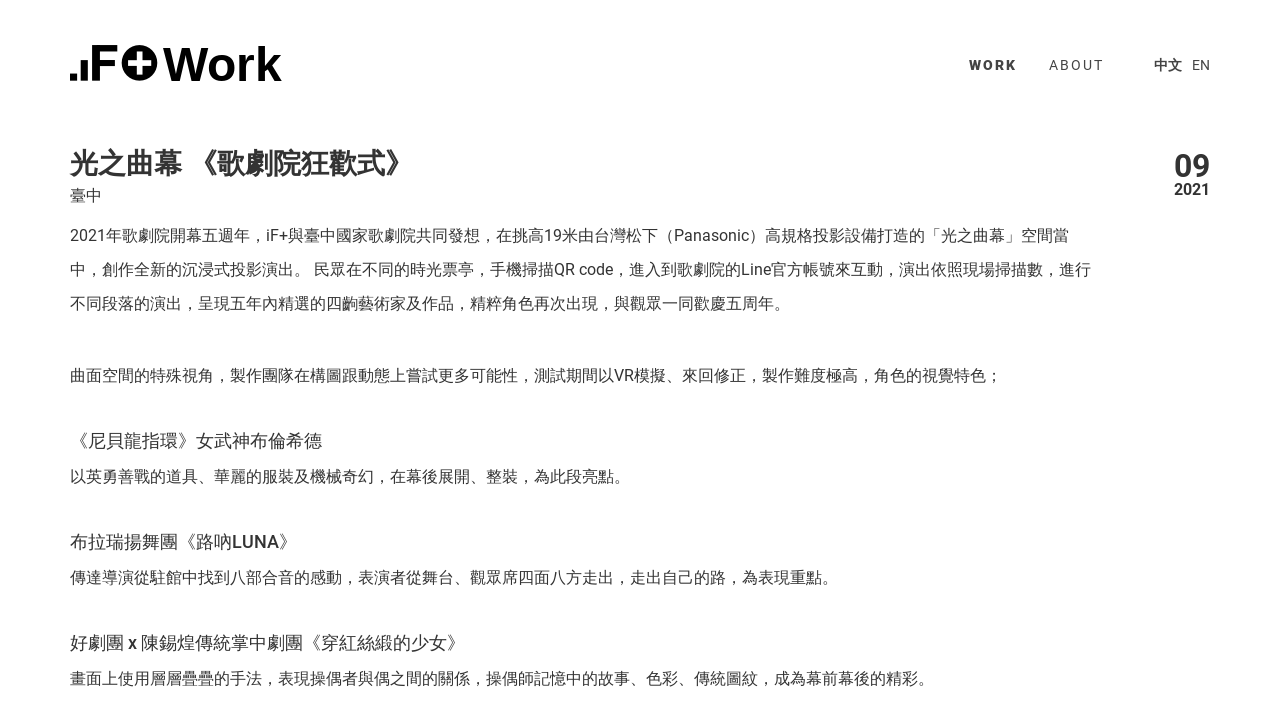

--- FILE ---
content_type: text/html; charset=utf-8
request_url: https://if.plus/work/115
body_size: 4057
content:


<!doctype html>
<html>
    <head>
        <meta charset="utf-8">
        <meta http-equiv="X-UA-Compatible" content="IE=edge">
        <meta name="viewport" content="width=device-width, initial-scale=1">
        <link href="/static/3rd_party/bootstrap-3.3.7/css/bootstrap.min.css" rel="stylesheet">
        <link rel="stylesheet" href="/static/CACHE/css/55e67e4f5aa1.css" type="text/css" />
        <link rel="apple-touch-icon" href="/static/images/favicon-180.png" sizes="180x180" />
        <link rel="apple-touch-icon" href="/static/images/favicon-152.png" sizes="152x152" />
        <link rel="apple-touch-icon" href="/static/images/favicon-167.png" sizes="167x167" />
        <link rel="icon" type="image/png" href="/static/images/favicon-small.png" />
        <link rel="icon" type="image/png" href="/static/images/favicon-small%402x.png" sizes="32x32" />
        <link rel="icon" type="image/png" href="/static/images/favicon-96.png" sizes="96x96" />
        <title>WORK - 當若科技藝術</title>
        
<meta name="theme-color" content="#FFFFFF">

    </head>
    <body>
        

<div class="page-work-detail">
    <div class="block-content">
        <div class="container">
            <div class="row header">
                <div class="col-xs-10 col-sm-6 col-md-6 col-lg-6 logo-strap">
                    <a href="/"><div class="logo-nav"></div></a>
                    <div class="sub-nav-title">
Work
</div>
                </div>
                <div class="col-xs-2 col-sm-6 col-md-6 col-lg-6">
                    <div class="nav-desktop hidden-xs">
                        <ul class="nav-main clearfix">
                            <li class="active"><a href="/work">work</a></li>
                            
                            <li><a href="/about">about</a></li>
                        </ul>
                        <ul class="block-lang">
                            <li class="active"><a href="/lang/zh?next=/work/115">中文</a></li>
                            <li><a href="/lang/en?next=/work/115">EN</a></li>
                        </ul>
                    </div>
                    <div class="visible-xs-block">
                        <div class="block-toggle">
                            <span class="bar"></span>
                            <span class="bar"></span>
                            <span class="bar"></span>
                        </div>
                    </div>
                </div>
            </div>
            <div class="nav-mobile visible-xs-block">
                <div class="block-drawer">
                    <ul class="nav-main">
                        <li class="active"><a href="/work">work</a></li>
                        
                        <li><a href="/about">about</a></li>
                    </ul>
                    <div class="block-lang">
                        <a class="active" href="/lang/zh?next=/work/115">中文</a><span class="separator"></span><a href="/lang/en?next=/work/115">English</a>
                    </div>
                </div>
            </div>
            

<div class="row">
    <div class="col-md-12">
        <div class="block-date">
            <div class="month">09</div>
            <div class="year">2021</div>
        </div>

        <div class="block-info">
            
            <h2>
                
                光之曲幕 《歌劇院狂歡式》
                
            </h2>
            <div class="info-city">
                
                臺中
                
            </div>
        </div>

        <div class="content-body">
            
            <p>2021年歌劇院開幕五週年，iF+與臺中國家歌劇院共同發想，在挑高19米由台灣松下（Panasonic）高規格投影設備打造的「光之曲幕」空間當中，創作全新的沉浸式投影演出。
民眾在不同的時光票亭，手機掃描QR code，進入到歌劇院的Line官方帳號來互動，演出依照現場掃描數，進行不同段落的演出，呈現五年內精選的四齣藝術家及作品，精粹角色再次出現，與觀眾一同歡慶五周年。</p>
<p>曲面空間的特殊視角，製作團隊在構圖跟動態上嘗試更多可能性，測試期間以VR模擬、來回修正，製作難度極高，角色的視覺特色；</p>
<h4>《尼貝龍指環》女武神布倫希德</h4>
<p>以英勇善戰的道具、華麗的服裝及機械奇幻，在幕後展開、整裝，為此段亮點。</p>
<h4>布拉瑞揚舞團《路吶LUNA》</h4>
<p>傳達導演從駐館中找到八部合音的感動，表演者從舞台、觀眾席四面八方走出，走出自己的路，為表現重點。</p>
<h4>好劇團 x 陳錫煌傳統掌中劇團《穿紅絲緞的少女》</h4>
<p>畫面上使用層層疊疊的手法，表現操偶者與偶之間的關係，操偶師記憶中的故事、色彩、傳統圖紋，成為幕前幕後的精彩。</p>
<h4>韓國鋼琴大師白建宇</h4>
<p>使用旋轉的白天與黑夜，表現演奏家疫情間演出，經歷的隔離歷程，甚至帶出貝多芬的剪影，樂音交織出大師樣貌。</p>
<div class="video-container"><iframe src="//www.youtube.com/embed/dXn2RvBpn9o?rel=0" frameborder="0" allowfullscreen></iframe></div><p>首映以來迴響熱烈，民眾也遵循防疫指引安心看展，成功地為疫後的文化活動加溫。
•   活動官網：<a href="https://www.npac-ntt.org/program/events/c-RbEM7cyH5Pi">https://www.npac-ntt.org/program/events/c-RbEM7cyH5Pi</a>
•   展期：9/1 - 11/28，逢週一休館 （歌劇院保留節目異動權，前往前請先至官網確認場次訊息）
•   播放時間：13:00 - 20:00 （每整點及半點）
•   地點：歌劇院2F大劇院前廳</p>
<hr>
<p><strong>製作團隊名單</strong><br>
動畫導演 | 黃鈞毅<br>
執行統籌 | 葉靜怡<br>
專案管理 | 陳冠瑾、葉靜怡<br>
內容企劃 | 李世斌、詹雅婷<br>
分鏡腳本 | 王伯宇、黃鈞毅、劉冠汶<br>
美術設計 | 李翊慈、陳婷安、李欣頻、詹博鈞、鍾念恩<br>
角色動態 | 呂淑雅、黃鈞毅、詹博鈞、劉冠汶、鍾念恩<br>
場景暨動態整合 | 呂淑雅、班森、深淵、詹游丞、陳奕綺、樓靜文<br>
程式設計 | 呂柏毅、張孝武<br>
技術支援 | 王伯宇、陳煒文、黃聖坤<br>
音樂設計製作 | 周家光<br>
音樂製作協力 | 魯馥瑞<br>
光雕演出 | 當若科技藝術<br>
投影系統協力 | 博杰特影音有限公司<br>
製作單位 | 臺中國家歌劇院<br>
藝文合作 | 大亞電線電纜股份有限公司<br>
特別感謝 | 陳錫煌傳統掌中劇團（團長 陳錫煌）、好劇團（團長 伍姍姍）、布拉瑞揚舞團（藝術總監暨編舞 布拉瑞揚・帕格勒法）、鋼琴家 白建宇</p>
<p>ONLINE media |<br>
<a href="https://udn.com/news/story/6904/5714952">udn | 歌劇院開館5年了！獨特19米曲牆光影 細數藝術里程碑</a><br>
<a href="https://www.chinatimes.com/realtimenews/20210901004489-260405?chdtv">ChinaTimes | 歌劇院《歌劇院狂歡式》華格納歌劇女武神躍上19米曲牆</a><br>
<a href="https://market.ltn.com.tw/article/10937">LibertyTimes | 獨特曲牆光影說故事 《歌劇院狂歡式》重現劇場精彩片刻</a><br>
<a href="https://tw.sports.yahoo.com/news/%E6%AD%8C%E5%8A%87%E9%99%A2%E7%8B%82%E6%AD%A1%E5%BC%8F-%E7%8D%A8%E7%89%B9%E6%9B%B2%E7%89%86%E5%85%89%E5%BD%B1%E8%AA%AA%E6%95%85%E4%BA%8B-230346129.html">yahoo! 「歌劇院狂歡式」獨特曲牆光影說故事</a></p>

            
        </div>

        <div class="block-tags">
            <ul>
                
                <li><a href="/work?t=Exhibition">#Exhibition</a></li>
                
                <li><a href="/work?t=Art">#Art</a></li>
                
                <li><a href="/work?t=Mobile">#Mobile</a></li>
                
            </ul>
        </div>
    </div>
</div>

        </div>
    </div>

    <div class="footer">
        <div class="container">
            
            <div class="footer-info line-top">
                <div class="info-pin hidden-xs"></div>
                <div class="info-content">
                    IF Plus Co., Ltd.<span class="hidden-xs"><span class="separator"></span>當若科技藝術股份有限公司<span class="separator"></span>service@ifp.io<span class="separator"></span>+886 2 2537 1003<br />
                        1F., No.9, Ln. 156, Songjiang Rd., Zhongshan Dist., Taipei City 104, Taiwan<span class="hidden-sm"><span class="space"></span></span><!--<span class="visible-sm-inline"><br /></span>-->台北市中山區松江路 156 巷 9 號 1 樓</span>
                    <span class="visible-xs-inline"><span class="space"><a href="/about">Contact</a></span></span>
                </div>
            </div>
            
            <ul class="nav-social">
                <li><a href="https://www.facebook.com/ifplusco" target="_blank"><i class="fa fa-facebook"></i></a></li>
                
            </ul>
        </div>
    </div>
</div>

        <script type="text/javascript" src="/static/CACHE/js/e8e4434d8b2f.js"></script>

        
        
    </body>
</html>


--- FILE ---
content_type: text/css
request_url: https://if.plus/static/CACHE/css/55e67e4f5aa1.css
body_size: 72215
content:
/*!
 *  Font Awesome 4.7.0 by @davegandy - http://fontawesome.io - @fontawesome
 *  License - http://fontawesome.io/license (Font: SIL OFL 1.1, CSS: MIT License)
 */@font-face{font-family:'FontAwesome';src:url('/static/3rd_party/font-awesome-4.7.0/fonts/fontawesome-webfont.eot?v=4.7.0&6d7827ed72fe');src:url('/static/3rd_party/font-awesome-4.7.0/fonts/fontawesome-webfont.eot?&6d7827ed72fe#iefix&v=4.7.0') format('embedded-opentype'),url('/static/3rd_party/font-awesome-4.7.0/fonts/fontawesome-webfont.woff2?v=4.7.0&6d7827ed72fe') format('woff2'),url('/static/3rd_party/font-awesome-4.7.0/fonts/fontawesome-webfont.woff?v=4.7.0&6d7827ed72fe') format('woff'),url('/static/3rd_party/font-awesome-4.7.0/fonts/fontawesome-webfont.ttf?v=4.7.0&6d7827ed72fe') format('truetype'),url('/static/3rd_party/font-awesome-4.7.0/fonts/fontawesome-webfont.svg?v=4.7.0&6d7827ed72fe#fontawesomeregular') format('svg');font-weight:normal;font-style:normal}.fa{display:inline-block;font:normal normal normal 14px/1 FontAwesome;font-size:inherit;text-rendering:auto;-webkit-font-smoothing:antialiased;-moz-osx-font-smoothing:grayscale}.fa-lg{font-size:1.33333333em;line-height:.75em;vertical-align:-15%}.fa-2x{font-size:2em}.fa-3x{font-size:3em}.fa-4x{font-size:4em}.fa-5x{font-size:5em}.fa-fw{width:1.28571429em;text-align:center}.fa-ul{padding-left:0;margin-left:2.14285714em;list-style-type:none}.fa-ul>li{position:relative}.fa-li{position:absolute;left:-2.14285714em;width:2.14285714em;top:.14285714em;text-align:center}.fa-li.fa-lg{left:-1.85714286em}.fa-border{padding:.2em .25em .15em;border:solid .08em #eee;border-radius:.1em}.fa-pull-left{float:left}.fa-pull-right{float:right}.fa.fa-pull-left{margin-right:.3em}.fa.fa-pull-right{margin-left:.3em}.pull-right{float:right}.pull-left{float:left}.fa.pull-left{margin-right:.3em}.fa.pull-right{margin-left:.3em}.fa-spin{-webkit-animation:fa-spin 2s infinite linear;animation:fa-spin 2s infinite linear}.fa-pulse{-webkit-animation:fa-spin 1s infinite steps(8);animation:fa-spin 1s infinite steps(8)}@-webkit-keyframes fa-spin{0%{-webkit-transform:rotate(0deg);transform:rotate(0deg)}100%{-webkit-transform:rotate(359deg);transform:rotate(359deg)}}@keyframes fa-spin{0%{-webkit-transform:rotate(0deg);transform:rotate(0deg)}100%{-webkit-transform:rotate(359deg);transform:rotate(359deg)}}.fa-rotate-90{-ms-filter:"progid:DXImageTransform.Microsoft.BasicImage(rotation=1)";-webkit-transform:rotate(90deg);-ms-transform:rotate(90deg);transform:rotate(90deg)}.fa-rotate-180{-ms-filter:"progid:DXImageTransform.Microsoft.BasicImage(rotation=2)";-webkit-transform:rotate(180deg);-ms-transform:rotate(180deg);transform:rotate(180deg)}.fa-rotate-270{-ms-filter:"progid:DXImageTransform.Microsoft.BasicImage(rotation=3)";-webkit-transform:rotate(270deg);-ms-transform:rotate(270deg);transform:rotate(270deg)}.fa-flip-horizontal{-ms-filter:"progid:DXImageTransform.Microsoft.BasicImage(rotation=0, mirror=1)";-webkit-transform:scale(-1, 1);-ms-transform:scale(-1, 1);transform:scale(-1, 1)}.fa-flip-vertical{-ms-filter:"progid:DXImageTransform.Microsoft.BasicImage(rotation=2, mirror=1)";-webkit-transform:scale(1, -1);-ms-transform:scale(1, -1);transform:scale(1, -1)}:root .fa-rotate-90,:root .fa-rotate-180,:root .fa-rotate-270,:root .fa-flip-horizontal,:root .fa-flip-vertical{filter:none}.fa-stack{position:relative;display:inline-block;width:2em;height:2em;line-height:2em;vertical-align:middle}.fa-stack-1x,.fa-stack-2x{position:absolute;left:0;width:100%;text-align:center}.fa-stack-1x{line-height:inherit}.fa-stack-2x{font-size:2em}.fa-inverse{color:#fff}.fa-glass:before{content:"\f000"}.fa-music:before{content:"\f001"}.fa-search:before{content:"\f002"}.fa-envelope-o:before{content:"\f003"}.fa-heart:before{content:"\f004"}.fa-star:before{content:"\f005"}.fa-star-o:before{content:"\f006"}.fa-user:before{content:"\f007"}.fa-film:before{content:"\f008"}.fa-th-large:before{content:"\f009"}.fa-th:before{content:"\f00a"}.fa-th-list:before{content:"\f00b"}.fa-check:before{content:"\f00c"}.fa-remove:before,.fa-close:before,.fa-times:before{content:"\f00d"}.fa-search-plus:before{content:"\f00e"}.fa-search-minus:before{content:"\f010"}.fa-power-off:before{content:"\f011"}.fa-signal:before{content:"\f012"}.fa-gear:before,.fa-cog:before{content:"\f013"}.fa-trash-o:before{content:"\f014"}.fa-home:before{content:"\f015"}.fa-file-o:before{content:"\f016"}.fa-clock-o:before{content:"\f017"}.fa-road:before{content:"\f018"}.fa-download:before{content:"\f019"}.fa-arrow-circle-o-down:before{content:"\f01a"}.fa-arrow-circle-o-up:before{content:"\f01b"}.fa-inbox:before{content:"\f01c"}.fa-play-circle-o:before{content:"\f01d"}.fa-rotate-right:before,.fa-repeat:before{content:"\f01e"}.fa-refresh:before{content:"\f021"}.fa-list-alt:before{content:"\f022"}.fa-lock:before{content:"\f023"}.fa-flag:before{content:"\f024"}.fa-headphones:before{content:"\f025"}.fa-volume-off:before{content:"\f026"}.fa-volume-down:before{content:"\f027"}.fa-volume-up:before{content:"\f028"}.fa-qrcode:before{content:"\f029"}.fa-barcode:before{content:"\f02a"}.fa-tag:before{content:"\f02b"}.fa-tags:before{content:"\f02c"}.fa-book:before{content:"\f02d"}.fa-bookmark:before{content:"\f02e"}.fa-print:before{content:"\f02f"}.fa-camera:before{content:"\f030"}.fa-font:before{content:"\f031"}.fa-bold:before{content:"\f032"}.fa-italic:before{content:"\f033"}.fa-text-height:before{content:"\f034"}.fa-text-width:before{content:"\f035"}.fa-align-left:before{content:"\f036"}.fa-align-center:before{content:"\f037"}.fa-align-right:before{content:"\f038"}.fa-align-justify:before{content:"\f039"}.fa-list:before{content:"\f03a"}.fa-dedent:before,.fa-outdent:before{content:"\f03b"}.fa-indent:before{content:"\f03c"}.fa-video-camera:before{content:"\f03d"}.fa-photo:before,.fa-image:before,.fa-picture-o:before{content:"\f03e"}.fa-pencil:before{content:"\f040"}.fa-map-marker:before{content:"\f041"}.fa-adjust:before{content:"\f042"}.fa-tint:before{content:"\f043"}.fa-edit:before,.fa-pencil-square-o:before{content:"\f044"}.fa-share-square-o:before{content:"\f045"}.fa-check-square-o:before{content:"\f046"}.fa-arrows:before{content:"\f047"}.fa-step-backward:before{content:"\f048"}.fa-fast-backward:before{content:"\f049"}.fa-backward:before{content:"\f04a"}.fa-play:before{content:"\f04b"}.fa-pause:before{content:"\f04c"}.fa-stop:before{content:"\f04d"}.fa-forward:before{content:"\f04e"}.fa-fast-forward:before{content:"\f050"}.fa-step-forward:before{content:"\f051"}.fa-eject:before{content:"\f052"}.fa-chevron-left:before{content:"\f053"}.fa-chevron-right:before{content:"\f054"}.fa-plus-circle:before{content:"\f055"}.fa-minus-circle:before{content:"\f056"}.fa-times-circle:before{content:"\f057"}.fa-check-circle:before{content:"\f058"}.fa-question-circle:before{content:"\f059"}.fa-info-circle:before{content:"\f05a"}.fa-crosshairs:before{content:"\f05b"}.fa-times-circle-o:before{content:"\f05c"}.fa-check-circle-o:before{content:"\f05d"}.fa-ban:before{content:"\f05e"}.fa-arrow-left:before{content:"\f060"}.fa-arrow-right:before{content:"\f061"}.fa-arrow-up:before{content:"\f062"}.fa-arrow-down:before{content:"\f063"}.fa-mail-forward:before,.fa-share:before{content:"\f064"}.fa-expand:before{content:"\f065"}.fa-compress:before{content:"\f066"}.fa-plus:before{content:"\f067"}.fa-minus:before{content:"\f068"}.fa-asterisk:before{content:"\f069"}.fa-exclamation-circle:before{content:"\f06a"}.fa-gift:before{content:"\f06b"}.fa-leaf:before{content:"\f06c"}.fa-fire:before{content:"\f06d"}.fa-eye:before{content:"\f06e"}.fa-eye-slash:before{content:"\f070"}.fa-warning:before,.fa-exclamation-triangle:before{content:"\f071"}.fa-plane:before{content:"\f072"}.fa-calendar:before{content:"\f073"}.fa-random:before{content:"\f074"}.fa-comment:before{content:"\f075"}.fa-magnet:before{content:"\f076"}.fa-chevron-up:before{content:"\f077"}.fa-chevron-down:before{content:"\f078"}.fa-retweet:before{content:"\f079"}.fa-shopping-cart:before{content:"\f07a"}.fa-folder:before{content:"\f07b"}.fa-folder-open:before{content:"\f07c"}.fa-arrows-v:before{content:"\f07d"}.fa-arrows-h:before{content:"\f07e"}.fa-bar-chart-o:before,.fa-bar-chart:before{content:"\f080"}.fa-twitter-square:before{content:"\f081"}.fa-facebook-square:before{content:"\f082"}.fa-camera-retro:before{content:"\f083"}.fa-key:before{content:"\f084"}.fa-gears:before,.fa-cogs:before{content:"\f085"}.fa-comments:before{content:"\f086"}.fa-thumbs-o-up:before{content:"\f087"}.fa-thumbs-o-down:before{content:"\f088"}.fa-star-half:before{content:"\f089"}.fa-heart-o:before{content:"\f08a"}.fa-sign-out:before{content:"\f08b"}.fa-linkedin-square:before{content:"\f08c"}.fa-thumb-tack:before{content:"\f08d"}.fa-external-link:before{content:"\f08e"}.fa-sign-in:before{content:"\f090"}.fa-trophy:before{content:"\f091"}.fa-github-square:before{content:"\f092"}.fa-upload:before{content:"\f093"}.fa-lemon-o:before{content:"\f094"}.fa-phone:before{content:"\f095"}.fa-square-o:before{content:"\f096"}.fa-bookmark-o:before{content:"\f097"}.fa-phone-square:before{content:"\f098"}.fa-twitter:before{content:"\f099"}.fa-facebook-f:before,.fa-facebook:before{content:"\f09a"}.fa-github:before{content:"\f09b"}.fa-unlock:before{content:"\f09c"}.fa-credit-card:before{content:"\f09d"}.fa-feed:before,.fa-rss:before{content:"\f09e"}.fa-hdd-o:before{content:"\f0a0"}.fa-bullhorn:before{content:"\f0a1"}.fa-bell:before{content:"\f0f3"}.fa-certificate:before{content:"\f0a3"}.fa-hand-o-right:before{content:"\f0a4"}.fa-hand-o-left:before{content:"\f0a5"}.fa-hand-o-up:before{content:"\f0a6"}.fa-hand-o-down:before{content:"\f0a7"}.fa-arrow-circle-left:before{content:"\f0a8"}.fa-arrow-circle-right:before{content:"\f0a9"}.fa-arrow-circle-up:before{content:"\f0aa"}.fa-arrow-circle-down:before{content:"\f0ab"}.fa-globe:before{content:"\f0ac"}.fa-wrench:before{content:"\f0ad"}.fa-tasks:before{content:"\f0ae"}.fa-filter:before{content:"\f0b0"}.fa-briefcase:before{content:"\f0b1"}.fa-arrows-alt:before{content:"\f0b2"}.fa-group:before,.fa-users:before{content:"\f0c0"}.fa-chain:before,.fa-link:before{content:"\f0c1"}.fa-cloud:before{content:"\f0c2"}.fa-flask:before{content:"\f0c3"}.fa-cut:before,.fa-scissors:before{content:"\f0c4"}.fa-copy:before,.fa-files-o:before{content:"\f0c5"}.fa-paperclip:before{content:"\f0c6"}.fa-save:before,.fa-floppy-o:before{content:"\f0c7"}.fa-square:before{content:"\f0c8"}.fa-navicon:before,.fa-reorder:before,.fa-bars:before{content:"\f0c9"}.fa-list-ul:before{content:"\f0ca"}.fa-list-ol:before{content:"\f0cb"}.fa-strikethrough:before{content:"\f0cc"}.fa-underline:before{content:"\f0cd"}.fa-table:before{content:"\f0ce"}.fa-magic:before{content:"\f0d0"}.fa-truck:before{content:"\f0d1"}.fa-pinterest:before{content:"\f0d2"}.fa-pinterest-square:before{content:"\f0d3"}.fa-google-plus-square:before{content:"\f0d4"}.fa-google-plus:before{content:"\f0d5"}.fa-money:before{content:"\f0d6"}.fa-caret-down:before{content:"\f0d7"}.fa-caret-up:before{content:"\f0d8"}.fa-caret-left:before{content:"\f0d9"}.fa-caret-right:before{content:"\f0da"}.fa-columns:before{content:"\f0db"}.fa-unsorted:before,.fa-sort:before{content:"\f0dc"}.fa-sort-down:before,.fa-sort-desc:before{content:"\f0dd"}.fa-sort-up:before,.fa-sort-asc:before{content:"\f0de"}.fa-envelope:before{content:"\f0e0"}.fa-linkedin:before{content:"\f0e1"}.fa-rotate-left:before,.fa-undo:before{content:"\f0e2"}.fa-legal:before,.fa-gavel:before{content:"\f0e3"}.fa-dashboard:before,.fa-tachometer:before{content:"\f0e4"}.fa-comment-o:before{content:"\f0e5"}.fa-comments-o:before{content:"\f0e6"}.fa-flash:before,.fa-bolt:before{content:"\f0e7"}.fa-sitemap:before{content:"\f0e8"}.fa-umbrella:before{content:"\f0e9"}.fa-paste:before,.fa-clipboard:before{content:"\f0ea"}.fa-lightbulb-o:before{content:"\f0eb"}.fa-exchange:before{content:"\f0ec"}.fa-cloud-download:before{content:"\f0ed"}.fa-cloud-upload:before{content:"\f0ee"}.fa-user-md:before{content:"\f0f0"}.fa-stethoscope:before{content:"\f0f1"}.fa-suitcase:before{content:"\f0f2"}.fa-bell-o:before{content:"\f0a2"}.fa-coffee:before{content:"\f0f4"}.fa-cutlery:before{content:"\f0f5"}.fa-file-text-o:before{content:"\f0f6"}.fa-building-o:before{content:"\f0f7"}.fa-hospital-o:before{content:"\f0f8"}.fa-ambulance:before{content:"\f0f9"}.fa-medkit:before{content:"\f0fa"}.fa-fighter-jet:before{content:"\f0fb"}.fa-beer:before{content:"\f0fc"}.fa-h-square:before{content:"\f0fd"}.fa-plus-square:before{content:"\f0fe"}.fa-angle-double-left:before{content:"\f100"}.fa-angle-double-right:before{content:"\f101"}.fa-angle-double-up:before{content:"\f102"}.fa-angle-double-down:before{content:"\f103"}.fa-angle-left:before{content:"\f104"}.fa-angle-right:before{content:"\f105"}.fa-angle-up:before{content:"\f106"}.fa-angle-down:before{content:"\f107"}.fa-desktop:before{content:"\f108"}.fa-laptop:before{content:"\f109"}.fa-tablet:before{content:"\f10a"}.fa-mobile-phone:before,.fa-mobile:before{content:"\f10b"}.fa-circle-o:before{content:"\f10c"}.fa-quote-left:before{content:"\f10d"}.fa-quote-right:before{content:"\f10e"}.fa-spinner:before{content:"\f110"}.fa-circle:before{content:"\f111"}.fa-mail-reply:before,.fa-reply:before{content:"\f112"}.fa-github-alt:before{content:"\f113"}.fa-folder-o:before{content:"\f114"}.fa-folder-open-o:before{content:"\f115"}.fa-smile-o:before{content:"\f118"}.fa-frown-o:before{content:"\f119"}.fa-meh-o:before{content:"\f11a"}.fa-gamepad:before{content:"\f11b"}.fa-keyboard-o:before{content:"\f11c"}.fa-flag-o:before{content:"\f11d"}.fa-flag-checkered:before{content:"\f11e"}.fa-terminal:before{content:"\f120"}.fa-code:before{content:"\f121"}.fa-mail-reply-all:before,.fa-reply-all:before{content:"\f122"}.fa-star-half-empty:before,.fa-star-half-full:before,.fa-star-half-o:before{content:"\f123"}.fa-location-arrow:before{content:"\f124"}.fa-crop:before{content:"\f125"}.fa-code-fork:before{content:"\f126"}.fa-unlink:before,.fa-chain-broken:before{content:"\f127"}.fa-question:before{content:"\f128"}.fa-info:before{content:"\f129"}.fa-exclamation:before{content:"\f12a"}.fa-superscript:before{content:"\f12b"}.fa-subscript:before{content:"\f12c"}.fa-eraser:before{content:"\f12d"}.fa-puzzle-piece:before{content:"\f12e"}.fa-microphone:before{content:"\f130"}.fa-microphone-slash:before{content:"\f131"}.fa-shield:before{content:"\f132"}.fa-calendar-o:before{content:"\f133"}.fa-fire-extinguisher:before{content:"\f134"}.fa-rocket:before{content:"\f135"}.fa-maxcdn:before{content:"\f136"}.fa-chevron-circle-left:before{content:"\f137"}.fa-chevron-circle-right:before{content:"\f138"}.fa-chevron-circle-up:before{content:"\f139"}.fa-chevron-circle-down:before{content:"\f13a"}.fa-html5:before{content:"\f13b"}.fa-css3:before{content:"\f13c"}.fa-anchor:before{content:"\f13d"}.fa-unlock-alt:before{content:"\f13e"}.fa-bullseye:before{content:"\f140"}.fa-ellipsis-h:before{content:"\f141"}.fa-ellipsis-v:before{content:"\f142"}.fa-rss-square:before{content:"\f143"}.fa-play-circle:before{content:"\f144"}.fa-ticket:before{content:"\f145"}.fa-minus-square:before{content:"\f146"}.fa-minus-square-o:before{content:"\f147"}.fa-level-up:before{content:"\f148"}.fa-level-down:before{content:"\f149"}.fa-check-square:before{content:"\f14a"}.fa-pencil-square:before{content:"\f14b"}.fa-external-link-square:before{content:"\f14c"}.fa-share-square:before{content:"\f14d"}.fa-compass:before{content:"\f14e"}.fa-toggle-down:before,.fa-caret-square-o-down:before{content:"\f150"}.fa-toggle-up:before,.fa-caret-square-o-up:before{content:"\f151"}.fa-toggle-right:before,.fa-caret-square-o-right:before{content:"\f152"}.fa-euro:before,.fa-eur:before{content:"\f153"}.fa-gbp:before{content:"\f154"}.fa-dollar:before,.fa-usd:before{content:"\f155"}.fa-rupee:before,.fa-inr:before{content:"\f156"}.fa-cny:before,.fa-rmb:before,.fa-yen:before,.fa-jpy:before{content:"\f157"}.fa-ruble:before,.fa-rouble:before,.fa-rub:before{content:"\f158"}.fa-won:before,.fa-krw:before{content:"\f159"}.fa-bitcoin:before,.fa-btc:before{content:"\f15a"}.fa-file:before{content:"\f15b"}.fa-file-text:before{content:"\f15c"}.fa-sort-alpha-asc:before{content:"\f15d"}.fa-sort-alpha-desc:before{content:"\f15e"}.fa-sort-amount-asc:before{content:"\f160"}.fa-sort-amount-desc:before{content:"\f161"}.fa-sort-numeric-asc:before{content:"\f162"}.fa-sort-numeric-desc:before{content:"\f163"}.fa-thumbs-up:before{content:"\f164"}.fa-thumbs-down:before{content:"\f165"}.fa-youtube-square:before{content:"\f166"}.fa-youtube:before{content:"\f167"}.fa-xing:before{content:"\f168"}.fa-xing-square:before{content:"\f169"}.fa-youtube-play:before{content:"\f16a"}.fa-dropbox:before{content:"\f16b"}.fa-stack-overflow:before{content:"\f16c"}.fa-instagram:before{content:"\f16d"}.fa-flickr:before{content:"\f16e"}.fa-adn:before{content:"\f170"}.fa-bitbucket:before{content:"\f171"}.fa-bitbucket-square:before{content:"\f172"}.fa-tumblr:before{content:"\f173"}.fa-tumblr-square:before{content:"\f174"}.fa-long-arrow-down:before{content:"\f175"}.fa-long-arrow-up:before{content:"\f176"}.fa-long-arrow-left:before{content:"\f177"}.fa-long-arrow-right:before{content:"\f178"}.fa-apple:before{content:"\f179"}.fa-windows:before{content:"\f17a"}.fa-android:before{content:"\f17b"}.fa-linux:before{content:"\f17c"}.fa-dribbble:before{content:"\f17d"}.fa-skype:before{content:"\f17e"}.fa-foursquare:before{content:"\f180"}.fa-trello:before{content:"\f181"}.fa-female:before{content:"\f182"}.fa-male:before{content:"\f183"}.fa-gittip:before,.fa-gratipay:before{content:"\f184"}.fa-sun-o:before{content:"\f185"}.fa-moon-o:before{content:"\f186"}.fa-archive:before{content:"\f187"}.fa-bug:before{content:"\f188"}.fa-vk:before{content:"\f189"}.fa-weibo:before{content:"\f18a"}.fa-renren:before{content:"\f18b"}.fa-pagelines:before{content:"\f18c"}.fa-stack-exchange:before{content:"\f18d"}.fa-arrow-circle-o-right:before{content:"\f18e"}.fa-arrow-circle-o-left:before{content:"\f190"}.fa-toggle-left:before,.fa-caret-square-o-left:before{content:"\f191"}.fa-dot-circle-o:before{content:"\f192"}.fa-wheelchair:before{content:"\f193"}.fa-vimeo-square:before{content:"\f194"}.fa-turkish-lira:before,.fa-try:before{content:"\f195"}.fa-plus-square-o:before{content:"\f196"}.fa-space-shuttle:before{content:"\f197"}.fa-slack:before{content:"\f198"}.fa-envelope-square:before{content:"\f199"}.fa-wordpress:before{content:"\f19a"}.fa-openid:before{content:"\f19b"}.fa-institution:before,.fa-bank:before,.fa-university:before{content:"\f19c"}.fa-mortar-board:before,.fa-graduation-cap:before{content:"\f19d"}.fa-yahoo:before{content:"\f19e"}.fa-google:before{content:"\f1a0"}.fa-reddit:before{content:"\f1a1"}.fa-reddit-square:before{content:"\f1a2"}.fa-stumbleupon-circle:before{content:"\f1a3"}.fa-stumbleupon:before{content:"\f1a4"}.fa-delicious:before{content:"\f1a5"}.fa-digg:before{content:"\f1a6"}.fa-pied-piper-pp:before{content:"\f1a7"}.fa-pied-piper-alt:before{content:"\f1a8"}.fa-drupal:before{content:"\f1a9"}.fa-joomla:before{content:"\f1aa"}.fa-language:before{content:"\f1ab"}.fa-fax:before{content:"\f1ac"}.fa-building:before{content:"\f1ad"}.fa-child:before{content:"\f1ae"}.fa-paw:before{content:"\f1b0"}.fa-spoon:before{content:"\f1b1"}.fa-cube:before{content:"\f1b2"}.fa-cubes:before{content:"\f1b3"}.fa-behance:before{content:"\f1b4"}.fa-behance-square:before{content:"\f1b5"}.fa-steam:before{content:"\f1b6"}.fa-steam-square:before{content:"\f1b7"}.fa-recycle:before{content:"\f1b8"}.fa-automobile:before,.fa-car:before{content:"\f1b9"}.fa-cab:before,.fa-taxi:before{content:"\f1ba"}.fa-tree:before{content:"\f1bb"}.fa-spotify:before{content:"\f1bc"}.fa-deviantart:before{content:"\f1bd"}.fa-soundcloud:before{content:"\f1be"}.fa-database:before{content:"\f1c0"}.fa-file-pdf-o:before{content:"\f1c1"}.fa-file-word-o:before{content:"\f1c2"}.fa-file-excel-o:before{content:"\f1c3"}.fa-file-powerpoint-o:before{content:"\f1c4"}.fa-file-photo-o:before,.fa-file-picture-o:before,.fa-file-image-o:before{content:"\f1c5"}.fa-file-zip-o:before,.fa-file-archive-o:before{content:"\f1c6"}.fa-file-sound-o:before,.fa-file-audio-o:before{content:"\f1c7"}.fa-file-movie-o:before,.fa-file-video-o:before{content:"\f1c8"}.fa-file-code-o:before{content:"\f1c9"}.fa-vine:before{content:"\f1ca"}.fa-codepen:before{content:"\f1cb"}.fa-jsfiddle:before{content:"\f1cc"}.fa-life-bouy:before,.fa-life-buoy:before,.fa-life-saver:before,.fa-support:before,.fa-life-ring:before{content:"\f1cd"}.fa-circle-o-notch:before{content:"\f1ce"}.fa-ra:before,.fa-resistance:before,.fa-rebel:before{content:"\f1d0"}.fa-ge:before,.fa-empire:before{content:"\f1d1"}.fa-git-square:before{content:"\f1d2"}.fa-git:before{content:"\f1d3"}.fa-y-combinator-square:before,.fa-yc-square:before,.fa-hacker-news:before{content:"\f1d4"}.fa-tencent-weibo:before{content:"\f1d5"}.fa-qq:before{content:"\f1d6"}.fa-wechat:before,.fa-weixin:before{content:"\f1d7"}.fa-send:before,.fa-paper-plane:before{content:"\f1d8"}.fa-send-o:before,.fa-paper-plane-o:before{content:"\f1d9"}.fa-history:before{content:"\f1da"}.fa-circle-thin:before{content:"\f1db"}.fa-header:before{content:"\f1dc"}.fa-paragraph:before{content:"\f1dd"}.fa-sliders:before{content:"\f1de"}.fa-share-alt:before{content:"\f1e0"}.fa-share-alt-square:before{content:"\f1e1"}.fa-bomb:before{content:"\f1e2"}.fa-soccer-ball-o:before,.fa-futbol-o:before{content:"\f1e3"}.fa-tty:before{content:"\f1e4"}.fa-binoculars:before{content:"\f1e5"}.fa-plug:before{content:"\f1e6"}.fa-slideshare:before{content:"\f1e7"}.fa-twitch:before{content:"\f1e8"}.fa-yelp:before{content:"\f1e9"}.fa-newspaper-o:before{content:"\f1ea"}.fa-wifi:before{content:"\f1eb"}.fa-calculator:before{content:"\f1ec"}.fa-paypal:before{content:"\f1ed"}.fa-google-wallet:before{content:"\f1ee"}.fa-cc-visa:before{content:"\f1f0"}.fa-cc-mastercard:before{content:"\f1f1"}.fa-cc-discover:before{content:"\f1f2"}.fa-cc-amex:before{content:"\f1f3"}.fa-cc-paypal:before{content:"\f1f4"}.fa-cc-stripe:before{content:"\f1f5"}.fa-bell-slash:before{content:"\f1f6"}.fa-bell-slash-o:before{content:"\f1f7"}.fa-trash:before{content:"\f1f8"}.fa-copyright:before{content:"\f1f9"}.fa-at:before{content:"\f1fa"}.fa-eyedropper:before{content:"\f1fb"}.fa-paint-brush:before{content:"\f1fc"}.fa-birthday-cake:before{content:"\f1fd"}.fa-area-chart:before{content:"\f1fe"}.fa-pie-chart:before{content:"\f200"}.fa-line-chart:before{content:"\f201"}.fa-lastfm:before{content:"\f202"}.fa-lastfm-square:before{content:"\f203"}.fa-toggle-off:before{content:"\f204"}.fa-toggle-on:before{content:"\f205"}.fa-bicycle:before{content:"\f206"}.fa-bus:before{content:"\f207"}.fa-ioxhost:before{content:"\f208"}.fa-angellist:before{content:"\f209"}.fa-cc:before{content:"\f20a"}.fa-shekel:before,.fa-sheqel:before,.fa-ils:before{content:"\f20b"}.fa-meanpath:before{content:"\f20c"}.fa-buysellads:before{content:"\f20d"}.fa-connectdevelop:before{content:"\f20e"}.fa-dashcube:before{content:"\f210"}.fa-forumbee:before{content:"\f211"}.fa-leanpub:before{content:"\f212"}.fa-sellsy:before{content:"\f213"}.fa-shirtsinbulk:before{content:"\f214"}.fa-simplybuilt:before{content:"\f215"}.fa-skyatlas:before{content:"\f216"}.fa-cart-plus:before{content:"\f217"}.fa-cart-arrow-down:before{content:"\f218"}.fa-diamond:before{content:"\f219"}.fa-ship:before{content:"\f21a"}.fa-user-secret:before{content:"\f21b"}.fa-motorcycle:before{content:"\f21c"}.fa-street-view:before{content:"\f21d"}.fa-heartbeat:before{content:"\f21e"}.fa-venus:before{content:"\f221"}.fa-mars:before{content:"\f222"}.fa-mercury:before{content:"\f223"}.fa-intersex:before,.fa-transgender:before{content:"\f224"}.fa-transgender-alt:before{content:"\f225"}.fa-venus-double:before{content:"\f226"}.fa-mars-double:before{content:"\f227"}.fa-venus-mars:before{content:"\f228"}.fa-mars-stroke:before{content:"\f229"}.fa-mars-stroke-v:before{content:"\f22a"}.fa-mars-stroke-h:before{content:"\f22b"}.fa-neuter:before{content:"\f22c"}.fa-genderless:before{content:"\f22d"}.fa-facebook-official:before{content:"\f230"}.fa-pinterest-p:before{content:"\f231"}.fa-whatsapp:before{content:"\f232"}.fa-server:before{content:"\f233"}.fa-user-plus:before{content:"\f234"}.fa-user-times:before{content:"\f235"}.fa-hotel:before,.fa-bed:before{content:"\f236"}.fa-viacoin:before{content:"\f237"}.fa-train:before{content:"\f238"}.fa-subway:before{content:"\f239"}.fa-medium:before{content:"\f23a"}.fa-yc:before,.fa-y-combinator:before{content:"\f23b"}.fa-optin-monster:before{content:"\f23c"}.fa-opencart:before{content:"\f23d"}.fa-expeditedssl:before{content:"\f23e"}.fa-battery-4:before,.fa-battery:before,.fa-battery-full:before{content:"\f240"}.fa-battery-3:before,.fa-battery-three-quarters:before{content:"\f241"}.fa-battery-2:before,.fa-battery-half:before{content:"\f242"}.fa-battery-1:before,.fa-battery-quarter:before{content:"\f243"}.fa-battery-0:before,.fa-battery-empty:before{content:"\f244"}.fa-mouse-pointer:before{content:"\f245"}.fa-i-cursor:before{content:"\f246"}.fa-object-group:before{content:"\f247"}.fa-object-ungroup:before{content:"\f248"}.fa-sticky-note:before{content:"\f249"}.fa-sticky-note-o:before{content:"\f24a"}.fa-cc-jcb:before{content:"\f24b"}.fa-cc-diners-club:before{content:"\f24c"}.fa-clone:before{content:"\f24d"}.fa-balance-scale:before{content:"\f24e"}.fa-hourglass-o:before{content:"\f250"}.fa-hourglass-1:before,.fa-hourglass-start:before{content:"\f251"}.fa-hourglass-2:before,.fa-hourglass-half:before{content:"\f252"}.fa-hourglass-3:before,.fa-hourglass-end:before{content:"\f253"}.fa-hourglass:before{content:"\f254"}.fa-hand-grab-o:before,.fa-hand-rock-o:before{content:"\f255"}.fa-hand-stop-o:before,.fa-hand-paper-o:before{content:"\f256"}.fa-hand-scissors-o:before{content:"\f257"}.fa-hand-lizard-o:before{content:"\f258"}.fa-hand-spock-o:before{content:"\f259"}.fa-hand-pointer-o:before{content:"\f25a"}.fa-hand-peace-o:before{content:"\f25b"}.fa-trademark:before{content:"\f25c"}.fa-registered:before{content:"\f25d"}.fa-creative-commons:before{content:"\f25e"}.fa-gg:before{content:"\f260"}.fa-gg-circle:before{content:"\f261"}.fa-tripadvisor:before{content:"\f262"}.fa-odnoklassniki:before{content:"\f263"}.fa-odnoklassniki-square:before{content:"\f264"}.fa-get-pocket:before{content:"\f265"}.fa-wikipedia-w:before{content:"\f266"}.fa-safari:before{content:"\f267"}.fa-chrome:before{content:"\f268"}.fa-firefox:before{content:"\f269"}.fa-opera:before{content:"\f26a"}.fa-internet-explorer:before{content:"\f26b"}.fa-tv:before,.fa-television:before{content:"\f26c"}.fa-contao:before{content:"\f26d"}.fa-500px:before{content:"\f26e"}.fa-amazon:before{content:"\f270"}.fa-calendar-plus-o:before{content:"\f271"}.fa-calendar-minus-o:before{content:"\f272"}.fa-calendar-times-o:before{content:"\f273"}.fa-calendar-check-o:before{content:"\f274"}.fa-industry:before{content:"\f275"}.fa-map-pin:before{content:"\f276"}.fa-map-signs:before{content:"\f277"}.fa-map-o:before{content:"\f278"}.fa-map:before{content:"\f279"}.fa-commenting:before{content:"\f27a"}.fa-commenting-o:before{content:"\f27b"}.fa-houzz:before{content:"\f27c"}.fa-vimeo:before{content:"\f27d"}.fa-black-tie:before{content:"\f27e"}.fa-fonticons:before{content:"\f280"}.fa-reddit-alien:before{content:"\f281"}.fa-edge:before{content:"\f282"}.fa-credit-card-alt:before{content:"\f283"}.fa-codiepie:before{content:"\f284"}.fa-modx:before{content:"\f285"}.fa-fort-awesome:before{content:"\f286"}.fa-usb:before{content:"\f287"}.fa-product-hunt:before{content:"\f288"}.fa-mixcloud:before{content:"\f289"}.fa-scribd:before{content:"\f28a"}.fa-pause-circle:before{content:"\f28b"}.fa-pause-circle-o:before{content:"\f28c"}.fa-stop-circle:before{content:"\f28d"}.fa-stop-circle-o:before{content:"\f28e"}.fa-shopping-bag:before{content:"\f290"}.fa-shopping-basket:before{content:"\f291"}.fa-hashtag:before{content:"\f292"}.fa-bluetooth:before{content:"\f293"}.fa-bluetooth-b:before{content:"\f294"}.fa-percent:before{content:"\f295"}.fa-gitlab:before{content:"\f296"}.fa-wpbeginner:before{content:"\f297"}.fa-wpforms:before{content:"\f298"}.fa-envira:before{content:"\f299"}.fa-universal-access:before{content:"\f29a"}.fa-wheelchair-alt:before{content:"\f29b"}.fa-question-circle-o:before{content:"\f29c"}.fa-blind:before{content:"\f29d"}.fa-audio-description:before{content:"\f29e"}.fa-volume-control-phone:before{content:"\f2a0"}.fa-braille:before{content:"\f2a1"}.fa-assistive-listening-systems:before{content:"\f2a2"}.fa-asl-interpreting:before,.fa-american-sign-language-interpreting:before{content:"\f2a3"}.fa-deafness:before,.fa-hard-of-hearing:before,.fa-deaf:before{content:"\f2a4"}.fa-glide:before{content:"\f2a5"}.fa-glide-g:before{content:"\f2a6"}.fa-signing:before,.fa-sign-language:before{content:"\f2a7"}.fa-low-vision:before{content:"\f2a8"}.fa-viadeo:before{content:"\f2a9"}.fa-viadeo-square:before{content:"\f2aa"}.fa-snapchat:before{content:"\f2ab"}.fa-snapchat-ghost:before{content:"\f2ac"}.fa-snapchat-square:before{content:"\f2ad"}.fa-pied-piper:before{content:"\f2ae"}.fa-first-order:before{content:"\f2b0"}.fa-yoast:before{content:"\f2b1"}.fa-themeisle:before{content:"\f2b2"}.fa-google-plus-circle:before,.fa-google-plus-official:before{content:"\f2b3"}.fa-fa:before,.fa-font-awesome:before{content:"\f2b4"}.fa-handshake-o:before{content:"\f2b5"}.fa-envelope-open:before{content:"\f2b6"}.fa-envelope-open-o:before{content:"\f2b7"}.fa-linode:before{content:"\f2b8"}.fa-address-book:before{content:"\f2b9"}.fa-address-book-o:before{content:"\f2ba"}.fa-vcard:before,.fa-address-card:before{content:"\f2bb"}.fa-vcard-o:before,.fa-address-card-o:before{content:"\f2bc"}.fa-user-circle:before{content:"\f2bd"}.fa-user-circle-o:before{content:"\f2be"}.fa-user-o:before{content:"\f2c0"}.fa-id-badge:before{content:"\f2c1"}.fa-drivers-license:before,.fa-id-card:before{content:"\f2c2"}.fa-drivers-license-o:before,.fa-id-card-o:before{content:"\f2c3"}.fa-quora:before{content:"\f2c4"}.fa-free-code-camp:before{content:"\f2c5"}.fa-telegram:before{content:"\f2c6"}.fa-thermometer-4:before,.fa-thermometer:before,.fa-thermometer-full:before{content:"\f2c7"}.fa-thermometer-3:before,.fa-thermometer-three-quarters:before{content:"\f2c8"}.fa-thermometer-2:before,.fa-thermometer-half:before{content:"\f2c9"}.fa-thermometer-1:before,.fa-thermometer-quarter:before{content:"\f2ca"}.fa-thermometer-0:before,.fa-thermometer-empty:before{content:"\f2cb"}.fa-shower:before{content:"\f2cc"}.fa-bathtub:before,.fa-s15:before,.fa-bath:before{content:"\f2cd"}.fa-podcast:before{content:"\f2ce"}.fa-window-maximize:before{content:"\f2d0"}.fa-window-minimize:before{content:"\f2d1"}.fa-window-restore:before{content:"\f2d2"}.fa-times-rectangle:before,.fa-window-close:before{content:"\f2d3"}.fa-times-rectangle-o:before,.fa-window-close-o:before{content:"\f2d4"}.fa-bandcamp:before{content:"\f2d5"}.fa-grav:before{content:"\f2d6"}.fa-etsy:before{content:"\f2d7"}.fa-imdb:before{content:"\f2d8"}.fa-ravelry:before{content:"\f2d9"}.fa-eercast:before{content:"\f2da"}.fa-microchip:before{content:"\f2db"}.fa-snowflake-o:before{content:"\f2dc"}.fa-superpowers:before{content:"\f2dd"}.fa-wpexplorer:before{content:"\f2de"}.fa-meetup:before{content:"\f2e0"}.sr-only{position:absolute;width:1px;height:1px;padding:0;margin:-1px;overflow:hidden;clip:rect(0, 0, 0, 0);border:0}.sr-only-focusable:active,.sr-only-focusable:focus{position:static;width:auto;height:auto;margin:0;overflow:visible;clip:auto}

/*!
 * Datetimepicker for Bootstrap 3
 * version : 4.17.47
 * https://github.com/Eonasdan/bootstrap-datetimepicker/
 */.bootstrap-datetimepicker-widget{list-style:none}.bootstrap-datetimepicker-widget.dropdown-menu{display:block;margin:2px 0;padding:4px;width:19em}@media (min-width:768px){.bootstrap-datetimepicker-widget.dropdown-menu.timepicker-sbs{width:38em}}@media (min-width:992px){.bootstrap-datetimepicker-widget.dropdown-menu.timepicker-sbs{width:38em}}@media (min-width:1200px){.bootstrap-datetimepicker-widget.dropdown-menu.timepicker-sbs{width:38em}}.bootstrap-datetimepicker-widget.dropdown-menu:before,.bootstrap-datetimepicker-widget.dropdown-menu:after{content:'';display:inline-block;position:absolute}.bootstrap-datetimepicker-widget.dropdown-menu.bottom:before{border-left:7px solid transparent;border-right:7px solid transparent;border-bottom:7px solid #ccc;border-bottom-color:rgba(0,0,0,0.2);top:-7px;left:7px}.bootstrap-datetimepicker-widget.dropdown-menu.bottom:after{border-left:6px solid transparent;border-right:6px solid transparent;border-bottom:6px solid white;top:-6px;left:8px}.bootstrap-datetimepicker-widget.dropdown-menu.top:before{border-left:7px solid transparent;border-right:7px solid transparent;border-top:7px solid #ccc;border-top-color:rgba(0,0,0,0.2);bottom:-7px;left:6px}.bootstrap-datetimepicker-widget.dropdown-menu.top:after{border-left:6px solid transparent;border-right:6px solid transparent;border-top:6px solid white;bottom:-6px;left:7px}.bootstrap-datetimepicker-widget.dropdown-menu.pull-right:before{left:auto;right:6px}.bootstrap-datetimepicker-widget.dropdown-menu.pull-right:after{left:auto;right:7px}.bootstrap-datetimepicker-widget .list-unstyled{margin:0}.bootstrap-datetimepicker-widget a[data-action]{padding:6px 0}.bootstrap-datetimepicker-widget a[data-action]:active{box-shadow:none}.bootstrap-datetimepicker-widget .timepicker-hour,.bootstrap-datetimepicker-widget .timepicker-minute,.bootstrap-datetimepicker-widget .timepicker-second{width:54px;font-weight:bold;font-size:1.2em;margin:0}.bootstrap-datetimepicker-widget button[data-action]{padding:6px}.bootstrap-datetimepicker-widget .btn[data-action="incrementHours"]::after{position:absolute;width:1px;height:1px;margin:-1px;padding:0;overflow:hidden;clip:rect(0, 0, 0, 0);border:0;content:"Increment Hours"}.bootstrap-datetimepicker-widget .btn[data-action="incrementMinutes"]::after{position:absolute;width:1px;height:1px;margin:-1px;padding:0;overflow:hidden;clip:rect(0, 0, 0, 0);border:0;content:"Increment Minutes"}.bootstrap-datetimepicker-widget .btn[data-action="decrementHours"]::after{position:absolute;width:1px;height:1px;margin:-1px;padding:0;overflow:hidden;clip:rect(0, 0, 0, 0);border:0;content:"Decrement Hours"}.bootstrap-datetimepicker-widget .btn[data-action="decrementMinutes"]::after{position:absolute;width:1px;height:1px;margin:-1px;padding:0;overflow:hidden;clip:rect(0, 0, 0, 0);border:0;content:"Decrement Minutes"}.bootstrap-datetimepicker-widget .btn[data-action="showHours"]::after{position:absolute;width:1px;height:1px;margin:-1px;padding:0;overflow:hidden;clip:rect(0, 0, 0, 0);border:0;content:"Show Hours"}.bootstrap-datetimepicker-widget .btn[data-action="showMinutes"]::after{position:absolute;width:1px;height:1px;margin:-1px;padding:0;overflow:hidden;clip:rect(0, 0, 0, 0);border:0;content:"Show Minutes"}.bootstrap-datetimepicker-widget .btn[data-action="togglePeriod"]::after{position:absolute;width:1px;height:1px;margin:-1px;padding:0;overflow:hidden;clip:rect(0, 0, 0, 0);border:0;content:"Toggle AM/PM"}.bootstrap-datetimepicker-widget .btn[data-action="clear"]::after{position:absolute;width:1px;height:1px;margin:-1px;padding:0;overflow:hidden;clip:rect(0, 0, 0, 0);border:0;content:"Clear the picker"}.bootstrap-datetimepicker-widget .btn[data-action="today"]::after{position:absolute;width:1px;height:1px;margin:-1px;padding:0;overflow:hidden;clip:rect(0, 0, 0, 0);border:0;content:"Set the date to today"}.bootstrap-datetimepicker-widget .picker-switch{text-align:center}.bootstrap-datetimepicker-widget .picker-switch::after{position:absolute;width:1px;height:1px;margin:-1px;padding:0;overflow:hidden;clip:rect(0, 0, 0, 0);border:0;content:"Toggle Date and Time Screens"}.bootstrap-datetimepicker-widget .picker-switch td{padding:0;margin:0;height:auto;width:auto;line-height:inherit}.bootstrap-datetimepicker-widget .picker-switch td span{line-height:2.5;height:2.5em;width:100%}.bootstrap-datetimepicker-widget table{width:100%;margin:0}.bootstrap-datetimepicker-widget table td,.bootstrap-datetimepicker-widget table th{text-align:center;border-radius:4px}.bootstrap-datetimepicker-widget table th{height:20px;line-height:20px;width:20px}.bootstrap-datetimepicker-widget table th.picker-switch{width:145px}.bootstrap-datetimepicker-widget table th.disabled,.bootstrap-datetimepicker-widget table th.disabled:hover{background:none;color:#777;cursor:not-allowed}.bootstrap-datetimepicker-widget table th.prev::after{position:absolute;width:1px;height:1px;margin:-1px;padding:0;overflow:hidden;clip:rect(0, 0, 0, 0);border:0;content:"Previous Month"}.bootstrap-datetimepicker-widget table th.next::after{position:absolute;width:1px;height:1px;margin:-1px;padding:0;overflow:hidden;clip:rect(0, 0, 0, 0);border:0;content:"Next Month"}.bootstrap-datetimepicker-widget table thead tr:first-child th{cursor:pointer}.bootstrap-datetimepicker-widget table thead tr:first-child th:hover{background:#eee}.bootstrap-datetimepicker-widget table td{height:54px;line-height:54px;width:54px}.bootstrap-datetimepicker-widget table td.cw{font-size:.8em;height:20px;line-height:20px;color:#777}.bootstrap-datetimepicker-widget table td.day{height:20px;line-height:20px;width:20px}.bootstrap-datetimepicker-widget table td.day:hover,.bootstrap-datetimepicker-widget table td.hour:hover,.bootstrap-datetimepicker-widget table td.minute:hover,.bootstrap-datetimepicker-widget table td.second:hover{background:#eee;cursor:pointer}.bootstrap-datetimepicker-widget table td.old,.bootstrap-datetimepicker-widget table td.new{color:#777}.bootstrap-datetimepicker-widget table td.today{position:relative}.bootstrap-datetimepicker-widget table td.today:before{content:'';display:inline-block;border:solid transparent;border-width:0 0 7px 7px;border-bottom-color:#337ab7;border-top-color:rgba(0,0,0,0.2);position:absolute;bottom:4px;right:4px}.bootstrap-datetimepicker-widget table td.active,.bootstrap-datetimepicker-widget table td.active:hover{background-color:#337ab7;color:#fff;text-shadow:0 -1px 0 rgba(0,0,0,0.25)}.bootstrap-datetimepicker-widget table td.active.today:before{border-bottom-color:#fff}.bootstrap-datetimepicker-widget table td.disabled,.bootstrap-datetimepicker-widget table td.disabled:hover{background:none;color:#777;cursor:not-allowed}.bootstrap-datetimepicker-widget table td span{display:inline-block;width:54px;height:54px;line-height:54px;margin:2px 1.5px;cursor:pointer;border-radius:4px}.bootstrap-datetimepicker-widget table td span:hover{background:#eee}.bootstrap-datetimepicker-widget table td span.active{background-color:#337ab7;color:#fff;text-shadow:0 -1px 0 rgba(0,0,0,0.25)}.bootstrap-datetimepicker-widget table td span.old{color:#777}.bootstrap-datetimepicker-widget table td span.disabled,.bootstrap-datetimepicker-widget table td span.disabled:hover{background:none;color:#777;cursor:not-allowed}.bootstrap-datetimepicker-widget.usetwentyfour td.hour{height:27px;line-height:27px}.bootstrap-datetimepicker-widget.wider{width:21em}.bootstrap-datetimepicker-widget .datepicker-decades .decade{line-height:1.8em !important}.input-group.date .input-group-addon{cursor:pointer}.sr-only{position:absolute;width:1px;height:1px;margin:-1px;padding:0;overflow:hidden;clip:rect(0, 0, 0, 0);border:0}
@charset "UTF-8";
@font-face {
  font-family: Roboto;
  src: url("/static/fonts/Roboto/Roboto-Light.ttf?658edd696286");
  font-weight: 300; }
@font-face {
  font-family: Roboto;
  src: url("/static/fonts/Roboto/Roboto-Regular.ttf?658edd696286");
  font-weight: 400; }
@font-face {
  font-family: Roboto;
  src: url("/static/fonts/Roboto/Roboto-Medium.ttf?658edd696286");
  font-weight: 500; }
@font-face {
  font-family: Roboto;
  src: url("/static/fonts/Roboto/Roboto-Bold.ttf?658edd696286");
  font-weight: 700; }
@font-face {
  font-family: Roboto;
  src: url("/static/fonts/Roboto/Roboto-Black.ttf?658edd696286");
  font-weight: 900; }
@font-face {
  font-family: X-LocaleSpecific;
  font-weight: 300;
  src: local(FZLTXHB--B51-0), local(DroidSansFallbackFull); }
@font-face {
  font-family: X-LocaleSpecific;
  font-weight: 400;
  src: local(FZLTXHB--B51-0), local(DroidSansFallbackFull); }
@font-face {
  font-family: X-LocaleSpecific;
  font-weight: 700;
  src: local(FZLTZHB--B51-0), local(DroidSansFallbackFull); }
@font-face {
  font-family: "Roboto Condensed";
  src: url("/static/fonts/Roboto_Condensed/RobotoCondensed-Regular.ttf?658edd696286");
  font-weight: 400; }
.nav-social {
  display: block;
  position: absolute;
  right: 15px;
  bottom: 20px;
  margin: 0;
  line-height: 1;
  padding-left: 0; }
  .nav-social li {
    display: block;
    float: left;
    margin-left: 9px;
    font-size: 18px;
    line-height: 1; }
    .nav-social li a {
      color: #000;
      transition: color 0.26s ease; }
      .nav-social li a:hover {
        color: #B1B1B1;
        text-decoration: none; }
  @media (max-width: 768px) {
    .nav-social {
      right: 20px;
      bottom: 15px; } }

/*
.logo-large {
    background-image: url('/static/images/logo-large.png?658edd696286');
    background-repeat: no-repeat;
    background-size: 100% 100%;
    width: 221px;
    height: 102px;
}

.logo-nav {
    background-image: url('/static/images/logo-nav.png?658edd696286');
    background-repeat: no-repeat;
    background-size: 100% 100%;
    width: 78px;
    height: 36px;
}
*/
.logo-large {
  background-image: url("/static/images/logo-large-v1-inverted.png?658edd696286");
  background-repeat: no-repeat;
  background-size: 100% 100%;
  width: 250px;
  height: 102px; }
  @media only screen and (-o-min-device-pixel-ratio: 5 / 4), only screen and (-webkit-min-device-pixel-ratio: 1.25), only screen and (min--moz-device-pixel-ratio: 1.25), only screen and (min-device-pixel-ratio: 1.25), only screen and (min-resolution: 1.25dppx) {
    .logo-large {
      background-image: url("/static/images/logo-large-v1-inverted@2x.png?658edd696286"); } }

.logo-nav {
  background-image: url("/static/images/logo-nav-v1.png?658edd696286");
  background-repeat: no-repeat;
  background-size: 100% 100%;
  width: 88px;
  height: 36px; }
  @media only screen and (-o-min-device-pixel-ratio: 5 / 4), only screen and (-webkit-min-device-pixel-ratio: 1.25), only screen and (min--moz-device-pixel-ratio: 1.25), only screen and (min-device-pixel-ratio: 1.25), only screen and (min-resolution: 1.25dppx) {
    .logo-nav {
      background-image: url("/static/images/logo-nav-v1@2x.png?658edd696286"); } }

::selection {
  background: #262626;
  color: #FFF; }

::-moz-selection {
  background: #262626;
  color: #FFF; }

.background-video {
  position: fixed;
  left: 0;
  top: 0;
  width: 100vw;
  height: 100vh; }
  .background-video .video-sprite {
    position: absolute;
    top: 50%;
    left: 50%;
    min-width: 100%;
    min-height: 100%;
    width: auto;
    height: auto;
    transform: translate(-50%, -50%);
    -o-transform: translate(-50%, -50%);
    -ms-transform: translate(-50%, -50%);
    -moz-transform: translate(-50%, -50%);
    -webkit-transform: translate(-50%, -50%); }

.header {
  padding: 40px 0 40px;
  position: relative;
  min-height: 60px;
  line-height: 50px; }
  .header a {
    display: inline-block;
    vertical-align: baseline; }
  .header .sub-nav-title {
    display: inline-block;
    vertical-align: baseline;
    position: relative;
    left: -8px;
    color: #000; }
  .header .logo-strap {
    font-size: 48px;
    font-family: Helvetica Neue, Arial, sans-serif;
    font-weight: 600; }
  @media (min-width: 768px) and (max-width: 991px) {
    .header {
      line-height: 38px; }
      .header .logo-nav {
        width: 68px;
        height: 28px; }
      .header .logo-strap {
        font-size: 38px; }
      .header .sub-nav-title {
        left: -6px; } }
  @media (max-width: 768px) {
    .header {
      padding: 20px 0 20px;
      line-height: 32px; }
      .header .logo-nav {
        width: 59px;
        height: 24px; }
      .header .logo-strap {
        font-size: 32px; }
      .header .sub-nav-title {
        left: -4px; } }

.footer {
  min-height: 80px;
  position: relative; }
  .footer .nav-social {
    bottom: 25px; }
  @media (max-width: 768px) {
    .footer {
      min-height: 48px; }
      .footer .nav-social {
        bottom: 10px; } }
  .footer .container {
    position: relative;
    height: 100%; }
    .footer .container .line-top {
      border-top: 0.5px solid #000; }
    .footer .container .footer-info {
      padding: 20px 0; }
      .footer .container .footer-info .info-pin {
        width: 15px;
        height: 20px;
        background-image: url("/static/images/icon-footer-location.png?658edd696286");
        background-size: 100% 100%;
        float: left;
        position: relative;
        top: 6px; }
      .footer .container .footer-info .info-content {
        padding-left: 34px;
        font-size: 14px;
        font-weight: 400;
        line-height: 28px; }
        .footer .container .footer-info .info-content .separator {
          border-left: 1px solid #000;
          padding-left: 10px;
          margin-left: 10px;
          font-size: 14px; }
        .footer .container .footer-info .info-content .space {
          padding: 0 10px; }
        @media (max-width: 768px) {
          .footer .container .footer-info .info-content {
            padding-left: 0;
            font-size: 11px;
            margin-left: 6px; }
            .footer .container .footer-info .info-content .space {
              padding: 0 15px; } }
      @media (max-width: 768px) {
        .footer .container .footer-info {
          padding: 7px 0; } }

.nav-desktop {
  font-size: 0;
  text-align: right; }
  .nav-desktop .nav-main {
    display: inline-block;
    margin: 0;
    padding: 0; }
    .nav-desktop .nav-main li {
      display: block;
      float: left;
      font-size: 14px;
      text-transform: uppercase;
      letter-spacing: 2px;
      margin-left: 32px; }
      .nav-desktop .nav-main li:first-child {
        margin-left: 0px; }
      .nav-desktop .nav-main li.active {
        font-weight: 900; }
  .nav-desktop ul {
    vertical-align: middle; }
    .nav-desktop ul li a {
      color: #444;
      transition: color 0.26s ease; }
      .nav-desktop ul li a:hover {
        color: #B1B1B1;
        text-decoration: none; }
  .nav-desktop .block-lang {
    display: inline-block;
    margin: 0;
    padding: 0 0 0 50px; }
    @media (min-width: 768px) and (max-width: 991px) {
      .nav-desktop .block-lang {
        padding: 0 0 0 30px; } }
    .nav-desktop .block-lang li {
      display: block;
      float: left;
      font-size: 14px;
      text-transform: uppercase;
      margin-left: 10px; }
      .nav-desktop .block-lang li:first-child {
        margin-left: 0px; }
      .nav-desktop .block-lang li.active {
        font-weight: 900; }

.block-toggle {
  line-height: 1;
  display: block;
  font-size: 28px;
  z-index: 5;
  width: 22px;
  height: 22px;
  cursor: pointer;
  position: relative;
  float: right; }
  .block-toggle .bar {
    height: 3.5px;
    width: 100%;
    display: block;
    position: absolute;
    left: 0;
    background: #000;
    transition: background 0.26s ease, top 0.26s ease; }
    .page-index .block-toggle .bar {
      background: #FFF; }
    .block-toggle .bar:nth-child(1) {
      top: 2px; }
    .block-toggle .bar:nth-child(2) {
      top: 9px; }
    .block-toggle .bar:nth-child(3) {
      top: 16px; }

.nav-mobile-extended {
  overflow-y: hidden; }
  .nav-mobile-extended .block-toggle .bar {
    background: #FFF; }
    .nav-mobile-extended .block-toggle .bar:nth-child(1) {
      top: 9px; }
    .nav-mobile-extended .block-toggle .bar:nth-child(2) {
      top: 9px; }
    .nav-mobile-extended .block-toggle .bar:nth-child(3) {
      top: 9px; }
  .nav-mobile-extended .nav-mobile .block-drawer {
    height: 100vh;
    top: 0; }
  .nav-mobile-extended > div[class^='page-'] {
    position: fixed;
    left: 0;
    top: 0;
    width: 100%;
    height: 100%;
    overflow-y: hidden; }

.nav-mobile {
  position: absolute;
  left: 0;
  width: 100vw;
  top: 0;
  z-index: 2; }
  .nav-mobile .block-drawer {
    background: rgba(0, 0, 0, 0.9);
    color: #FFF;
    height: 0vh;
    position: absolute;
    top: -100vh;
    left: 0;
    width: 100%;
    transition: top 0.26s ease, height 0.26s linear;
    z-index: 1; }
    .iOS .nav-mobile .block-drawer {
      position: fixed;
      height: 100%; }
    .nav-mobile .block-drawer .nav-main {
      position: absolute;
      top: 50%;
      width: 100%;
      transform: translate(0, -50%);
      list-style-type: none;
      margin: 0;
      padding: 0; }
      .nav-mobile .block-drawer .nav-main li {
        font-size: 22px;
        font-weight: 300;
        text-align: center;
        text-transform: uppercase;
        line-height: 2.8;
        letter-spacing: 2.75px; }
        .nav-mobile .block-drawer .nav-main li.active {
          font-weight: 700; }
        .nav-mobile .block-drawer .nav-main li a {
          color: #FFF;
          transition: color 0.26s ease; }
          .nav-mobile .block-drawer .nav-main li a:hover, .nav-mobile .block-drawer .nav-main li a:active {
            color: #B1B1B1;
            text-decoration: none; }
  .nav-mobile .block-lang {
    text-align: center;
    font-size: 13px;
    letter-spacing: 2.31px;
    bottom: 20px;
    position: absolute;
    left: 0;
    width: 100%; }
    .nav-mobile .block-lang .separator {
      display: inline-block;
      width: 1px;
      height: 13px;
      margin: 0 8px;
      position: relative;
      top: 2px;
      background-color: #FFF; }
    .nav-mobile .block-lang a {
      color: #FFF;
      font-weight: 300; }
      .nav-mobile .block-lang a.active {
        font-weight: 700; }
      .nav-mobile .block-lang a:hover {
        color: #B1B1B1;
        text-decoration: none; }

.page-index .block-toggle {
  position: absolute;
  right: 15px;
  top: 20px; }
.page-index .nav-social a {
  color: #FFF;
  transition: color 0.26s ease; }
  .page-index .nav-social a:hover {
    color: #B1B1B1;
    text-decoration: none; }
.page-index .nav-desktop {
  position: absolute;
  bottom: 0;
  left: 0;
  width: 100vw;
  text-align: center; }
  .page-index .nav-desktop .nav-main {
    display: inline-block;
    text-align: initial;
    margin: 0;
    padding: 0 0 50px;
    line-height: 1; }
    .page-index .nav-desktop .nav-main li {
      line-height: 1;
      display: block;
      float: left;
      font-size: 14px;
      text-transform: uppercase;
      letter-spacing: 2.75px;
      margin-left: 65px; }
      .page-index .nav-desktop .nav-main li:first-child {
        margin-left: 0px; }
    .page-index .nav-desktop .nav-main a {
      color: #FFF;
      transition: color 0.26s ease; }
      .page-index .nav-desktop .nav-main a:hover {
        color: #B1B1B1;
        text-decoration: none; }
.page-index .block-main {
  position: absolute;
  top: 50%;
  left: 50%;
  transform: translate(-144px, -50%);
  width: calc(50vw + 144px);
  text-align: left;
  overflow-x: hidden;
  font-family: Helvetica Neue, Helvetica, Arial, sans-serif;
  font-size: 0; }
  .page-index .block-main .logo-large {
    display: inline-block;
    width: 179px;
    height: 73px;
    position: relative;
    margin-right: 12px; }
  .page-index .block-main .block-slot {
    color: #FFF;
    font-weight: 600;
    display: inline-block;
    width: 45vw;
    font-size: 100px; }
  @media (max-width: 768px) {
    .page-index .block-main .logo-large {
      width: 89px;
      height: 37px; }
    .page-index .block-main .block-slot {
      top: 0em;
      font-size: 50px;
      width: 100vw; } }

.page-about h1 {
  font-size: 24px;
  letter-spacing: 2px;
  font-weight: 700;
  margin-top: 32px;
  margin-bottom: 40px; }
  @media (max-width: 768px) {
    .page-about h1 {
      font-size: 22px;
      margin-bottom: 30px; } }
.page-about p {
  font-size: 15px;
  line-height: 33px;
  font-weight: normal;
  margin-bottom: 20px; }
.page-about .map-image {
  width: 100%; }
.page-about .block-contact {
  font-size: 13px;
  padding-top: 35px;
  line-height: 1.9;
  font-weight: normal; }
@media (max-width: 768px) {
  .page-about .col-map {
    padding-top: 30px;
    padding-left: 0;
    padding-right: 0; } }
@media (max-width: 768px) {
  .page-about .footer {
    margin-top: -35px; } }
.page-about .footer .nav-social {
  bottom: auto;
  top: 10px; }

.block-search {
  text-align: right;
  font-size: 14px;
  position: absolute;
  height: 23px;
  top: 50%;
  right: 0;
  transform: translate(0, -50%); }
  .block-search .touch-area {
    display: inline-block; }
  .block-search .search-label {
    cursor: text;
    font-weight: 500; }
  .block-search .search-box input {
    border: transparent;
    width: 20px;
    transition: width 0.26s ease;
    padding-left: 3px;
    padding-right: 14px; }
    .block-search .search-box input:focus, .block-search .search-box input.has-value {
      border-bottom: 1px solid #000;
      width: 140px;
      outline: 0; }
    .block-search .search-box input::-webkit-input-placeholder {
      color: transparent; }
    .block-search .search-box input:-moz-placeholder {
      color: transparent; }
    .block-search .search-box input::-moz-placeholder {
      color: transparent; }
    .block-search .search-box input:-ms-input-placeholder {
      color: transparent; }
  .block-search .search-box .search-plus {
    position: absolute;
    right: 5px;
    top: 1px; }

.block-filter {
  padding-bottom: 30px; }
  .block-filter .filter-items-wrapper {
    position: relative; }
  .block-filter .filter-item {
    padding-bottom: 1px; }
    .block-filter .filter-item .filter-label {
      float: left;
      width: 65px;
      font-weight: 700;
      font-size: 14px;
      text-transform: uppercase; }
    .block-filter .filter-item .filter-values {
      padding-left: 65px;
      list-style-type: none;
      margin-bottom: 0; }
      .block-filter .filter-item .filter-values li {
        display: inline-block;
        margin-right: 12px;
        font-weight: 300; }
        .block-filter .filter-item .filter-values li.active {
          font-weight: 700; }
        .block-filter .filter-item .filter-values li a {
          transition: color 0.26s ease;
          color: #000; }
          .block-filter .filter-item .filter-values li a:hover {
            color: #B1B1B1; }
  @media (max-width: 768px) {
    .block-filter {
      position: absolute;
      left: 0;
      background-color: rgba(0, 0, 0, 0.9);
      transition: height 0.26s ease;
      width: 100%;
      height: 0;
      overflow: hidden;
      z-index: 1;
      padding-bottom: 0;
      color: white; }
      .block-filter .filter-items-wrapper {
        position: absolute;
        top: 50%;
        width: 100%;
        left: 0;
        transform: translate(0, -50%); }
      .block-filter .filter-item {
        text-align: center;
        padding-bottom: 40px; }
        .block-filter .filter-item .filter-label {
          width: 100%;
          float: none;
          font-size: 14px;
          font-weight: 700;
          letter-spacing: 1.33px;
          padding-bottom: 10px; }
        .block-filter .filter-item .filter-values {
          padding-left: 0;
          line-height: 40px;
          font-size: 16px;
          font-weight: 300; }
          .block-filter .filter-item .filter-values li.active {
            font-weight: 700; }
          .block-filter .filter-item .filter-values li a {
            transition: color 0.26s ease;
            color: #FFF; }
            .block-filter .filter-item .filter-values li a:hover {
              color: #B1B1B1; }
      .block-filter .block-search {
        text-align: center;
        position: relative;
        margin-top: 20px;
        right: auto;
        top: -45px;
        transform: none; }
        .block-filter .block-search .search-label {
          display: none; }
        .block-filter .block-search .search-box input {
          font-size: 16px;
          background: transparent;
          border-bottom: 1px solid #AAA;
          width: 140px;
          text-align: center;
          placeholder: "SEARCH";
          color: #FFF;
          padding: 0;
          width: 195px; }
          .block-filter .block-search .search-box input::-webkit-input-placeholder {
            color: #FFF; }
          .block-filter .block-search .search-box input:-moz-placeholder {
            color: #FFF; }
          .block-filter .block-search .search-box input::-moz-placeholder {
            color: #FFF; }
          .block-filter .block-search .search-box input:-ms-input-placeholder {
            color: #FFF; }
        .block-filter .block-search .search-box .search-plus {
          display: none; } }

.filter-wrapper {
  padding-top: 12px; }
  .filter-wrapper .block-mobile-filter {
    text-align: center;
    font-weight: 300;
    font-size: 12px;
    cursor: pointer;
    padding-bottom: 15px; }
    .filter-wrapper .block-mobile-filter .indicator {
      text-align: center;
      line-height: 1;
      padding-top: 4px; }
      .filter-wrapper .block-mobile-filter .indicator .space {
        display: inline-block;
        position: relative;
        width: 14px;
        height: 14px; }
        .filter-wrapper .block-mobile-filter .indicator .space .bar {
          position: absolute;
          width: 100%;
          height: 2px;
          left: 0;
          top: 50%;
          transform: translate(0, -50%);
          transition: transform 0.26s ease;
          background-color: #000; }
          .filter-wrapper .block-mobile-filter .indicator .space .bar:nth-child(2) {
            transform: translate(0, -50%) rotate(-90deg); }

.nav-filter-expanded .filter-wrapper .indicator .space .bar:nth-child(2) {
  transform: translate(0, -50%); }
.nav-filter-expanded .filter-wrapper .block-filter {
  height: calc(100% - 103px);
  transition: height 0.26s ease, z-index 0s step-end; }
.nav-filter-expanded .page-work-list {
  top: 0;
  left: 0;
  width: 100%;
  height: 100%;
  position: fixed;
  overflow-y: hidden; }

.block-pagination {
  padding: 15px 0 30px;
  text-align: center;
  position: relative; }
  .block-pagination .pagination li.rounded {
    padding: 0 5px; }
    .block-pagination .pagination li.rounded a {
      border-radius: 100%;
      width: 20px;
      height: 20px;
      padding: 1px;
      position: relative;
      top: 5px;
      margin: 0 10px; }
  .block-pagination .pagination li a {
    border: none;
    border-top-left-radius: 0;
    border-top-right-radius: 0;
    border-bottom-left-radius: 0;
    border-bottom-right-radius: 0;
    color: #000;
    transition: none;
    padding-bottom: 5px; }
    .block-pagination .pagination li a:hover {
      background-color: #000;
      color: #FFF; }
  .block-pagination .pagination li.active a {
    background-color: transparent;
    font-weight: 700; }
    .block-pagination .pagination li.active a:hover {
      color: #000; }
  @media (max-width: 768px) {
    .block-pagination .pagination li:first-child a {
      position: absolute;
      left: 0;
      top: 40px; }
    .block-pagination .pagination li:last-child a {
      position: absolute;
      right: 0;
      top: 40px; } }

.page-work-list .no-results a, .page-bookmark-list .no-results a {
  text-decoration: underline; }
.page-work-list a, .page-bookmark-list a {
  text-decoration: none;
  color: #444;
  transition: color 0.26s ease; }
  .page-work-list a:hover, .page-bookmark-list a:hover {
    text-decoration: none;
    color: #000; }
.page-work-list h1, .page-bookmark-list h1 {
  font-size: 24px;
  letter-spacing: 2px;
  font-weight: 700;
  margin-bottom: 20px; }
  @media (max-width: 768px) {
    .page-work-list h1, .page-bookmark-list h1 {
      font-size: 22px;
      position: absolute;
      top: 62px;
      left: 15px; } }
.page-work-list .block-project, .page-bookmark-list .block-project {
  margin-bottom: 35px; }
  .page-work-list .block-project .block-cover, .page-bookmark-list .block-project .block-cover {
    overflow: hidden;
    position: relative; }
    @media (max-width: 768px) {
      .page-work-list .block-project .block-cover, .page-bookmark-list .block-project .block-cover {
        margin-left: -15px;
        margin-right: -15px; } }
    .page-work-list .block-project .block-cover:before, .page-bookmark-list .block-project .block-cover:before {
      display: block;
      content: "";
      width: 100%;
      padding-top: 56.25%; }
    .page-work-list .block-project .block-cover > .content, .page-bookmark-list .block-project .block-cover > .content {
      position: absolute;
      top: 0;
      left: 0;
      right: 0;
      bottom: 0; }
    .page-work-list .block-project .block-cover > .content, .page-bookmark-list .block-project .block-cover > .content {
      display: block;
      background-color: #FFF;
      background-size: cover;
      background-position: center center;
      opacity: 0;
      transition: opacity 0.7s ease, background-color 0.7s ease; }
      .page-work-list .block-project .block-cover > .content.loaded, .page-bookmark-list .block-project .block-cover > .content.loaded {
        opacity: 1; }
      .page-work-list .block-project .block-cover > .content.failed, .page-bookmark-list .block-project .block-cover > .content.failed {
        background-color: #AAA; }
    .page-work-list .block-project .block-cover > .overlay, .page-bookmark-list .block-project .block-cover > .overlay {
      display: block;
      width: 100%;
      height: 100%;
      position: absolute;
      background-color: rgba(0, 0, 0, 0.6);
      z-index: 1;
      left: 0;
      top: -100%; }
      .page-work-list .block-project .block-cover > .overlay .cross, .page-bookmark-list .block-project .block-cover > .overlay .cross {
        line-height: 1;
        color: #FFF;
        font-size: 26px;
        position: absolute;
        text-align: center;
        top: 50%;
        left: 50%;
        width: 21px;
        height: 21px;
        transform: translate(-50%, -50%); }
        .page-work-list .block-project .block-cover > .overlay .cross .bar, .page-bookmark-list .block-project .block-cover > .overlay .cross .bar {
          position: absolute;
          background-color: #FFF; }
        .page-work-list .block-project .block-cover > .overlay .cross .bar:nth-child(1), .page-bookmark-list .block-project .block-cover > .overlay .cross .bar:nth-child(1) {
          top: 8px;
          left: 0px;
          width: 0.1px;
          height: 5px; }
        .page-work-list .block-project .block-cover > .overlay .cross .bar:nth-child(2), .page-bookmark-list .block-project .block-cover > .overlay .cross .bar:nth-child(2) {
          top: 0px;
          left: 8px;
          width: 5px;
          height: 0.1px; }
    .not-iOS .page-work-list .block-project .block-cover:hover > .overlay, .not-iOS .page-bookmark-list .block-project .block-cover:hover > .overlay {
      top: 0; }
      .not-iOS .page-work-list .block-project .block-cover:hover > .overlay .cross .bar, .not-iOS .page-bookmark-list .block-project .block-cover:hover > .overlay .cross .bar {
        transition: width 0.2s ease, height 0.2s ease;
        -webkit-transition-delay: 0.1s;
        transition-delay: 0.1s; }
      .not-iOS .page-work-list .block-project .block-cover:hover > .overlay .cross .bar:nth-child(1), .not-iOS .page-bookmark-list .block-project .block-cover:hover > .overlay .cross .bar:nth-child(1) {
        width: 21px; }
      .not-iOS .page-work-list .block-project .block-cover:hover > .overlay .cross .bar:nth-child(2), .not-iOS .page-bookmark-list .block-project .block-cover:hover > .overlay .cross .bar:nth-child(2) {
        height: 21px;
        -webkit-transition-delay: 0.3s;
        transition-delay: 0.3s; }
  @media (max-width: 768px) {
    .page-work-list .block-project, .page-bookmark-list .block-project {
      margin-bottom: 20px; } }
  .page-work-list .block-project h2, .page-bookmark-list .block-project h2 {
    margin-top: 15px;
    margin-bottom: 5px;
    font-size: 22px;
    font-weight: 700;
    overflow: hidden;
    white-space: nowrap;
    text-overflow: ellipsis; }
  .page-work-list .block-project .block-caption, .page-bookmark-list .block-project .block-caption {
    font-size: 15px;
    font-weight: 400;
    height: 22px; }

.page-work-detail .block-date {
  float: right;
  margin-top: 20px; }
  .page-work-detail .block-date .month {
    font-size: 32px;
    font-weight: 700;
    line-height: 1;
    letter-spacing: 1.3; }
  .page-work-detail .block-date .year {
    font-size: 16px;
    font-weight: 700;
    line-height: 1;
    letter-spacing: -0.5; }
.page-work-detail .block-info {
  padding-bottom: 15px; }
  .page-work-detail .block-info .info-client {
    font-size: 18px;
    letter-spacing: 0.5;
    line-height: 1; }
  .page-work-detail .block-info h2 {
    font-size: 28px;
    font-weight: 700;
    line-height: 1; }
  .page-work-detail .block-info .info-city {
    font-size: 16px;
    font-weight: 300;
    line-height: 1; }
.page-work-detail .content-body {
  /*
  .video-container {
      padding: 10px 0;
  }
  */ }
  .page-work-detail .content-body h3 {
    font-size: 28px;
    font-weight: 700;
    margin-bottom: 20px; }
  .page-work-detail .content-body p {
    line-height: 34px;
    font-size: 16px;
    font-weight: normal;
    margin-bottom: 38px; }
  .page-work-detail .content-body a {
    font-weight: 700;
    text-decoration: underline;
    color: #000; }
  .page-work-detail .content-body img {
    max-width: 100%; }
  .page-work-detail .content-body .image-inside {
    padding: 10px 0; }
  .page-work-detail .content-body .video-container {
    position: relative;
    padding-bottom: 56.25%;
    padding-top: 30px;
    height: 0;
    overflow: hidden;
    margin-bottom: 30px; }
    .page-work-detail .content-body .video-container iframe, .page-work-detail .content-body .video-container object, .page-work-detail .content-body .video-container embed {
      position: absolute;
      left: 0;
      top: 0;
      width: 100%;
      height: 100%; }
  @media (max-width: 768px) {
    .page-work-detail .content-body .image-inside {
      margin: 0 -15px; }
    .page-work-detail .content-body .video-container {
      margin: 0 -15px; } }
  @media (min-width: 1200px) {
    .page-work-detail .content-body p, .page-work-detail .content-body h3 {
      width: 90%;
      /*width: 75%;*/ 
     } }
  @media (min-width: 992px) and (max-width: 1199px) {
    .page-work-detail .content-body p, .page-work-detail .content-body h3 {
      width: 90%;
      /**width: 83.3333333%;*//
     } }
.page-work-detail .block-tags {
  padding: 50px 0; }
  .page-work-detail .block-tags ul {
    padding: 0;
    margin: 0;
    list-style-type: none; }
    .page-work-detail .block-tags ul li {
      display: inline-block;
      padding-right: 10px; }
  .page-work-detail .block-tags a {
    color: #000;
    transition: color 0.26s ease; }
    .page-work-detail .block-tags a:hover {
      color: #B1B1B1;
      text-decoration: none; }

.editor-preview, .editor-preview-side {
  /*
  .video-container {
      padding: 10px 0;
  }
  */ }
  .editor-preview h3, .editor-preview-side h3 {
    font-size: 28px;
    font-weight: 700;
    margin-bottom: 20px; }
  .editor-preview p, .editor-preview-side p {
    line-height: 34px;
    font-size: 16px;
    font-weight: normal;
    margin-bottom: 38px; }
  .editor-preview a, .editor-preview-side a {
    font-weight: 700;
    text-decoration: underline;
    color: #000; }
  .editor-preview img, .editor-preview-side img {
    max-width: 100%; }
  .editor-preview .image-inside, .editor-preview-side .image-inside {
    padding: 10px 0; }
  .editor-preview .video-container, .editor-preview-side .video-container {
    position: relative;
    padding-bottom: 56.25%;
    padding-top: 30px;
    height: 0;
    overflow: hidden;
    margin-bottom: 30px; }
    .editor-preview .video-container iframe, .editor-preview .video-container object, .editor-preview .video-container embed, .editor-preview-side .video-container iframe, .editor-preview-side .video-container object, .editor-preview-side .video-container embed {
      position: absolute;
      left: 0;
      top: 0;
      width: 100%;
      height: 100%; }
  @media (max-width: 768px) {
    .editor-preview .image-inside, .editor-preview-side .image-inside {
      margin: 0 -15px; }
    .editor-preview .video-container, .editor-preview-side .video-container {
      margin: 0 -15px; } }
  @media (min-width: 1200px) {
    .editor-preview p, .editor-preview h3, .editor-preview-side p, .editor-preview-side h3 {
      width: 75%; } }
  @media (min-width: 992px) and (max-width: 1199px) {
    .editor-preview p, .editor-preview h3, .editor-preview-side p, .editor-preview-side h3 {
      width: 83.33333%; } }

.align-center {
  text-align: center; }

.align-right {
  text-align: right; }

.col-id {
  width: 50px; }

.col-status {
  width: 60px; }

.col-appear {
  width: 30px; }

.col-tags {
  width: 200px; }

.col-actions {
  width: 130px; }

.block-media-objects {
  padding: 5px 0 0px 0; }
  .block-media-objects .cover-label::after {
    content: '\a0'; }
  .block-media-objects .media-cover .cover-label::after {
    content: '封面'; }
  .block-media-objects .media-cover .btn-set-cover {
    display: none; }

.errorlist {
  list-style-type: none;
  padding-left: 0;
  color: red; }

.page-work-edit .progress, .page-bookmark-edit .progress {
  opacity: 0;
  margin-top: 5px;
  margin-bottom: 5px;
  border-radius: 0;
  height: 5px;
  transition: opacity 0.2s linear; }
  .page-work-edit .progress.uploading, .page-bookmark-edit .progress.uploading {
    opacity: 1; }
.page-work-edit form, .page-bookmark-edit form {
  padding-bottom: 50px; }
.page-work-edit .block-drawer, .page-bookmark-edit .block-drawer {
  position: fixed;
  right: -320px;
  top: 0;
  z-index: 100;
  overflow-y: scroll;
  width: 320px;
  border-left: 1px solid #DDD;
  background-color: rgba(240, 240, 240, 0.8);
  height: 100vh;
  padding: 20px 20px;
  transition: right 0.26s ease-in; }
  .page-work-edit .block-drawer h3, .page-bookmark-edit .block-drawer h3 {
    margin: 0px 0 20px; }
  .page-work-edit .block-drawer.display, .page-bookmark-edit .block-drawer.display {
    right: 0; }
  .page-work-edit .block-drawer .block-close, .page-bookmark-edit .block-drawer .block-close {
    position: absolute;
    top: 3px;
    right: 20px;
    font-size: 40px;
    font-weight: 300; }
    .page-work-edit .block-drawer .block-close a, .page-bookmark-edit .block-drawer .block-close a {
      color: #999; }
      .page-work-edit .block-drawer .block-close a:hover, .page-bookmark-edit .block-drawer .block-close a:hover {
        text-decoration: none; }
  .page-work-edit .block-drawer .thumbnail, .page-bookmark-edit .block-drawer .thumbnail {
    position: relative; }
    .page-work-edit .block-drawer .thumbnail .mask, .page-bookmark-edit .block-drawer .thumbnail .mask {
      opacity: 0;
      background-color: rgba(0, 0, 0, 0.7);
      border-radius: 4px;
      position: absolute;
      width: 100%;
      height: 100%;
      top: 0;
      left: 0;
      border: 4px solid #FFF;
      transition: opacity 0.18s ease-in; }
      .page-work-edit .block-drawer .thumbnail .mask .center, .page-bookmark-edit .block-drawer .thumbnail .mask .center {
        text-align: center;
        transform: translate(0, -50%);
        position: absolute;
        width: 100%;
        left: 0;
        top: 50%;
        color: #FFF; }
    .page-work-edit .block-drawer .thumbnail:hover .mask, .page-bookmark-edit .block-drawer .thumbnail:hover .mask {
      opacity: 1; }

html body {
  font-family: Roboto, X-LocaleSpecific, 微軟正黑體, "Microsoft JhengHei", sans-serif;
  font-weight: 400; }
  @media (max-width: 768px) {
    html body {
      overflow-x: hidden; } }

.block-content {
  min-height: calc(100vh - 80px); }

.container-fluid {
  padding-left: 60px;
  padding-right: 60px; }
  @media (max-width: 768px) {
    .container-fluid {
      padding-left: 30px;
      padding-right: 30px; } }

/*
p {
    padding: 0 0 15px;
}
*/
.row.no-gutter {
  margin-left: 0;
  margin-right: 0; }

.row.no-gutter [class*='col-']:not(:first-child),
.row.no-gutter [class*='col-']:not(:last-child) {
  padding-right: 0;
  padding-left: 0; }

.navbar-brand img {
  width: 48px; }

/*# sourceMappingURL=main.css.map */
